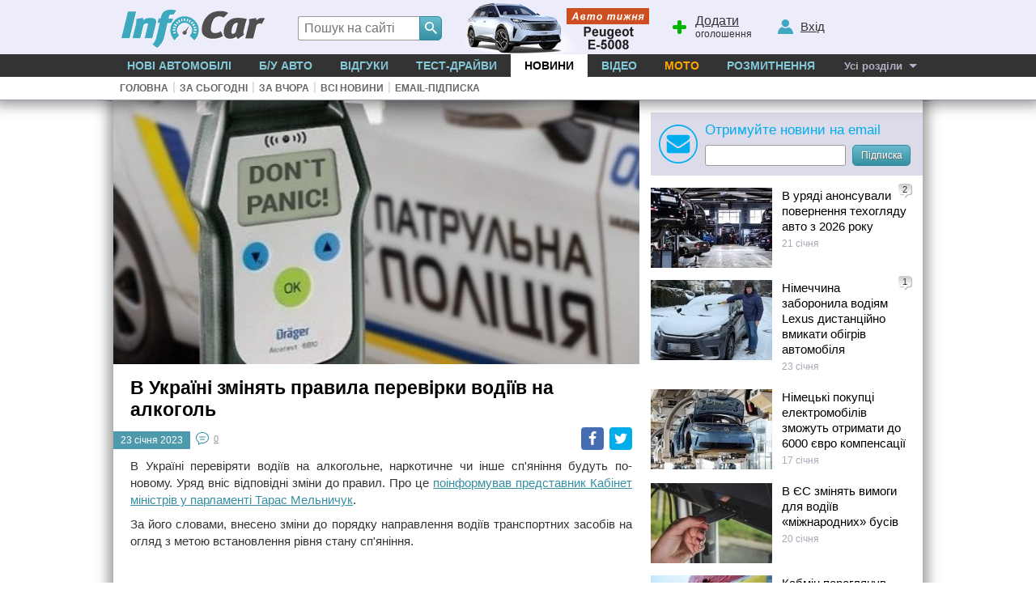

--- FILE ---
content_type: text/html; charset=windows-1251
request_url: https://news.infocar.ua/v_ukran_zmnyat_pravila_perevrki_vodv_na_alkogol_156440.html
body_size: 8843
content:
<!DOCTYPE html>
<html lang="uk-UA">
<head>
<meta charset="windows-1251" />
<title>В Україні змінять правила перевірки водіїв на алкоголь. Автомобільні закони України та інших країн</title>
<meta name="description" content="Згідно з урядовою постановою, огляд на місці зупинки транспорту повинен здійснюватися під відеозапис."/>
<meta name="keywords" content=""/>
<link rel="apple-touch-icon" sizes="180x180" href="//i.infocar.ua/apple-touch-icon.png?v=2018"><link rel="manifest" href="/site.webmanifest?v=2018"><link rel="mask-icon" href="//i.infocar.ua/safari-pinned-tab.svg?v=2018" color="#0096bb"><link rel="icon" type="image/png" href="//i.infocar.ua/favicon-32x32.png?v=2018" sizes="32x32"><link rel="icon" type="image/png" href="//i.infocar.ua/favicon-16x16.png?v=2018" sizes="16x16"><link rel="shortcut icon" href="//i.infocar.ua/favicon.ico"/><meta name="apple-mobile-web-app-title" content="InfoCar.ua"><meta name="application-name" content="InfoCar.ua"><meta name="msapplication-TileColor" content="#0096bb"><meta name="theme-color" content="#ffffff">
<meta property="fb:app_id" content="279298112095965" />
<link async rel="stylesheet" href="//i.infocar.ua/icstat/min/css.v._normalize__svg__design-pc__week__design-mob__content__design-submenu-pc_1763084577.css" />
<link async rel="stylesheet" href="//i.infocar.ua/icstat/min/css.v._news-body__share_1753382955.css" />
<meta name="viewport" content="width=device-width, initial-scale=1.0" /><link rel="amphtml" href="https://amp.infocar.ua/v_ukran_zmnyat_pravila_perevrki_vodv_na_alkogol_156440.html" /><link rel="image_src"				href="https://i.infocar.ua/i/7/156440/600x396.jpg" /><link rel="canonical" 				href="https://news.infocar.ua/v_ukran_zmnyat_pravila_perevrki_vodv_na_alkogol_156440.html" /><meta property="og:image"       	content="https://i.infocar.ua/i/7/156440/600x396.jpg" /><meta property="og:image:width"   	content="600" /><meta property="og:image:height"	content="396" /><meta property="og:url"       		content="https://news.infocar.ua/v_ukran_zmnyat_pravila_perevrki_vodv_na_alkogol_156440.html" /><meta property="og:title"       	content="В Україні змінять правила перевірки водіїв на алкоголь" /><meta property="og:description"	content="Згідно з урядовою постановою, огляд на місці зупинки транспорту повинен здійснюватися під відеозапис." /><script type="application/ld+json">
	{
      "@context": "http://schema.org",
      "@type": "NewsArticle",
      "mainEntityOfPage": "https://news.infocar.ua/v_ukran_zmnyat_pravila_perevrki_vodv_na_alkogol_156440.html",
      "headline": "В Україні змінять правила перевірки водіїв на алкоголь",
	  "datePublished": "2023-01-23T17:46:57+02:00",
	  "dateModified": "2023-01-23T17:46:57+02:00",
      "description": "Згідно з урядовою постановою, огляд на місці зупинки транспорту повинен здійснюватися під відеозапис.",
	  "author": {
		"@type": "Person",
		"name": "Апостраф"
	  },
	   "publisher": {
		"@type": "Organization",
		"name": "InfoCar.ua",
		"logo": {
		  "@type": "ImageObject",
		  "url": "https://i.infocar.ua/icstat/img/logo-amp.png",
		  "width": 600,
		  "height": 60
		}
	  },
	  "image": {
		"@type": "ImageObject",
		"url": "https://i.infocar.ua/i/6/156440/945x471.jpg",
		"height": 471,
		"width": 945
	  }
    }
	</script>
<!--[if lt IE 9]>
    <script src="//i.infocar.ua/icstat/ie/html5shiv-printshiv.min.js"></script>
    <script src="//i.infocar.ua/icstat/ie/respond.min.js"></script>
<![endif]-->
<!--SCRIPT DELETES GOOGLE ADS COOKIE-->
<script>
	// document.cookie = '__gads=; path=/; domain=.infocar.ua; expires=' + new Date(0).toUTCString();
</script>
<script>
(function(i,s,o,g,r,a,m){i['GoogleAnalyticsObject']=r;i[r]=i[r]||function(){
(i[r].q=i[r].q||[]).push(arguments)},i[r].l=1*new Date();a=s.createElement(o),
m=s.getElementsByTagName(o)[0];a.async=1;a.src=g;m.parentNode.insertBefore(a,m)
})(window,document,'script','//www.google-analytics.com/analytics.js','ga');
ga('create', 'UA-696667-17', 'infocar.ua');
ga('send', 'pageview');
</script>

<!-- Google Tag Manager -->
<script>(function(w,d,s,l,i){w[l]=w[l]||[];w[l].push({'gtm.start':
new Date().getTime(),event:'gtm.js'});var f=d.getElementsByTagName(s)[0],
j=d.createElement(s),dl=l!='dataLayer'?'&l='+l:'';j.async=true;j.src=
'https://www.googletagmanager.com/gtm.js?id='+i+dl;f.parentNode.insertBefore(j,f);
})(window,document,'script','dataLayer','GTM-W992MWF');</script>
<!-- End Google Tag Manager -->

<!--<script async src="https://www.googletagmanager.com/gtag/js?id=UA-696667-17"></script>
<script>
  window.dataLayer = window.dataLayer || [];
  function gtag(){dataLayer.push(arguments);}
  gtag('js', new Date());

  gtag('config', 'UA-696667-17');
</script>-->


<script>
  var googletag = googletag || {};
  googletag.cmd = googletag.cmd || [];
</script>
<script type='text/javascript'>
var windowwidth = window.innerWidth || document.documentElement.clientWidth || document.body.clientWidth;
var refreshdfp = new Array();
var init_premium2;


googletag.cmd.push(function() {
	//Премиум
	if(document.getElementById('div-gpt-ad-1457943286414-1')){
		
		var mapping = googletag.sizeMapping()
		.addSize([1000, 1], [[336, 600],[300, 600],[160, 600],[300, 250],[336, 280]])
		.addSize([769, 1], [[300, 250], [300, 600]])
		.addSize([568, 1], [[250, 400]])
		.addSize([480, 1], [[480, 400], [480, 320], [300, 250], [336, 280]])
		.addSize([468, 1], [[468, 400], [300, 250], [336, 280]])
		.addSize([360, 1], [[360, 400], [300, 250], [336, 280], [300, 600]])
		.addSize([336, 1], [[336, 400], [300, 250], [336, 280], [300, 600]])
		.addSize([320, 1], [[320, 400], [320, 480], [320, 50], [300, 250], [300, 600]])
		.addSize([300, 1], [[300, 400], [300, 250], [300, 600]])
		.addSize([250, 1], [[250, 400]])
		.addSize([240, 1], [[240, 400]])
		.addSize([200, 1], [[200, 200]])
		.addSize([0, 0], [])
		.build();
		
		refreshdfp['premium'] = googletag
		.defineSlot('/118208757/infocar.ua_premium', [[300, 250]], 'div-gpt-ad-1457943286414-1')
		<!--PREMIUM_MAPPING-->
		.defineSizeMapping(mapping)
		<!--PREMIUM_MAPPING-->
		.addService(googletag.pubads())
	} 
	
	//Премиум 2
	init_premium2	=	function(){
		
		var mapping = googletag.sizeMapping()
		.addSize([1000, 1], [[640, 400],[336, 280],[300,250]])
		.addSize([962, 1], [[640, 400],[336, 280],[300,250]])
		.addSize([954, 1], [[640, 400],[336, 280],[300,250]])
		.addSize([860, 1], [[540, 400],[336, 280],[300,250]])
		.addSize([800, 1], [[480, 400],[336, 280],[300,250]])
		.addSize([768, 1], [[450, 400],[336, 280],[300,250]])
		.addSize([744, 1], [[480, 400],[336, 280],[300,250]])
		.addSize([732, 1], [[468, 400],[336, 280],[300,250]])
		.addSize([664, 1], [[400, 280],[336, 280],[300,250]])
		.addSize([624, 1], [[360, 400],[336, 280],[300,250]])
		.addSize([600, 1], [[336, 280],[300,250]])
		.addSize([584, 1], [[320, 250],[300,250]])
		.addSize([568, 1], [[300,250]])
		.addSize([567, 1], [[567, 400],[336,280],[300,250]])
		.addSize([540, 1], [[540, 400],[336,280],[300,250]])
		.addSize([480, 1], [[480, 400],[336,280],[300,250]])
		.addSize([468, 1], [[468, 400],[336,280],[300,250]])
		.addSize([400, 1], [[400, 280],[336,280],[300,250],[300, 600]])
		.addSize([384, 1], [[384, 280],[336,280],[300,250],[300, 600]])
		.addSize([360, 1], [[360, 280],[336,280],[300,250],[300, 600]])
		.addSize([336, 1], [[336, 280],[300,250],[300, 600]])
		.addSize([320, 1], [[320, 250],[300,250],[300, 600]])
		.addSize([300, 1], [[300, 250], [300, 600]])
		.addSize([250, 1], [[250, 250]])
		.addSize([240, 1], [[240, 400]])
		.addSize([220, 1], [[220, 200]])
		.addSize([200, 1], [[200, 200]])
		.addSize([0, 0], [])
		.build();
		
		
		refreshdfp['premium2'] = googletag
		.defineSlot('/118208757/infocar.ua_premium', [[300, 250]], 'div-gpt-ad-1457943286414-4')
		
		<!--PREMIUM2_MAPPING-->
		.defineSizeMapping(mapping)
		<!--PREMIUM2_MAPPING-->
		.addService(googletag.pubads())
	}
	if(document.getElementById('div-gpt-ad-1457943286414-4')){
		console.debug('DFP slot div-gpt-ad-1457943286414-4 found')
		init_premium2()
	}
	
	
	
	
	
	//ВИП
	if(document.getElementById('div-gpt-ad-1457943286414-0')){
		console.debug('DFP slot div-gpt-ad-1457943286414-0 found')
		
		var mapping = googletag.sizeMapping()
		.addSize([1000, 1], [[1000,200],[1000,100],[1000,90]])
		.addSize([980, 1], [[980,100]])
		.addSize([970, 1], [[970,100]])
		.addSize([962, 1], [[962,100]])
		.addSize([800, 1], [[800, 100]])
		.addSize([768, 1], [[768, 100]])
		.addSize([728, 1], [[728, 100]])
		.addSize([0, 0], [])
		.build();
		
		
		refreshdfp['vip'] = googletag
		.defineSlot('/118208757/infocar.ua_vip', [1000, 200], 'div-gpt-ad-1457943286414-0')
		<!--VIP_MAPPING-->
		.defineSizeMapping(mapping)
		<!--VIP_MAPPING-->
		.addService(googletag.pubads())
	}
	//if(document.getElementById('div-gpt-ad-1457943286414-3')){
		//googletag.defineSlot('/118208757/infocar-big-300x600', [[300, 600], [300, 250]], 'div-gpt-ad-1457943286414-3').addService(googletag.pubads());
	//}
	
  
	//Нижний баннер
	var mapping = googletag.sizeMapping()
		.addSize([1000, 1],[1000, 280],[1000, 250],[1000, 200])
		.addSize([980, 1],[980, 280])
		.addSize([970, 1],[970, 280])
		.addSize([962, 1],[962, 280])
		.addSize([800, 1],[800, 280])
		.addSize([768, 1],[768, 280])
		.addSize([750, 1],[750, 280])
		.addSize([728, 1],[728, 280])
		.addSize([640, 1],[640, 280])
		.addSize([600, 1],[600, 400],[600, 350],[600, 280])
		.addSize([540, 1],[540, 280])
		.addSize([480, 1],[480, 320])
		.addSize([468, 1],[468, 280])
		.addSize([360, 1],[360, 280])
		.addSize([320, 1],[320, 480])
		.addSize([0, 0],[])
	.build();
	refreshdfp['bottom'] = googletag.defineSlot('/118208757/infocar.ua_bottom', [1000, 280], 'div-gpt-ad-1457943286414-2').defineSizeMapping(mapping).addService(googletag.pubads());
	
	
	//Rich
	if(document.getElementById('div-gpt-ad-1457943286414-8')){
		console.debug('DFP slot div-gpt-ad-1457943286414-8 found')
		googletag.defineOutOfPageSlot('/118208757/infocar-outofpage', 'div-gpt-ad-1457943286414-8').addService(googletag.pubads());
	}
	
	//Общее
	googletag.pubads().enableSingleRequest();
	googletag.pubads().collapseEmptyDivs();
	googletag.pubads().setTargeting('issue', ['news'])
	googletag.enableServices();
});



</script>

</head>

<body>
<header id="header">
    <div id="shapka">
        <a id="top-menu" onclick="document.getElementById('topmnu').style.display='block';if(document.getElementById('topmnu2')){document.getElementById('topmnu2').style.display='block'}"><span></span></a>
        <a id="top-logo" class="logo-infocar" href="https://www.infocar.ua/" title="InfoCar.ua - новые авто"></a>
        <a id="top-search" onclick="document.getElementById('search-form').style.display='block'"><span></span></a>
        <a id="top-add"><span></span><u>Додати</u> оголошення</a>
        <a id="top-user"><span></span><u>Вхід</u></a>

        <a href="https://www.infocar.ua/video/19080.html" title="Пежо е-5008 2025" id="week"></a>
    </div>
    <div id="search-form" class="bgblackalpha">
        <form action="//www.infocar.ua/search.html" method="get" accept-charset="utf-8"><input id="search-input" class="mui-input" type="search" name="q" placeholder="Пошук на сайті" required maxlength="2048" autocapitalize="off" autocomplete="off" autocorrect="off" spellcheck="off" /><button type="submit" id="search-submit" class="mui-but" aria-label="Search"><span class="icon-lens"></span></button></form>
    </div>
    <nav id="topmnu">
        <ul>
            <li id="tm1" ><a href="//www.infocar.ua/new-cars/">Нові автомобілі</a></li><li id="tm2" ><a href="//avtobazar.infocar.ua/">Б/у Авто</a></li><li id="tm6" ><a href="//www.infocar.ua/reviews/">Відгуки</a></li><li id="tm7" ><a href="//www.infocar.ua/test-drive/">Тест-драйви</a></li><li id="tm5" class="sel"><a href="//news.infocar.ua/">Новини</a></li><li id="tm77" ><a href="//www.infocar.ua/video/">Відео</a></li><li id="tm78" ><a href="//moto.infocar.ua/" class="newi">Мото</a></li><li id="tm88" ><a href="//avtobazar.infocar.ua/rastamozhka.html">Розмитнення</a></li><li id="tm100"><a href="#" id="allissues">Усі розділи</a></li><li id="tm777"><a class="icon-soc-inst" href="//www.instagram.com/infocar.ua/"></a><a class="icon-soc-face" href="//www.facebook.com/InfoCar.ua"></a><a class="icon-soc-tele" href="//t.me/infocarua"></a><a class="icon-soc-tube" href="//www.youtube.com/user/infocartv"></a></li>
       </ul>
       <div id="topmnu2"><ul id="submenu"><li><a href="//news.infocar.ua" id="submenu1" >Головна</a></li><li class="ii">|</li><li><a href="//news.infocar.ua/today.html" id="submenu3" >За сьогодні</a></li><li class="ii">|</li><li><a href="//news.infocar.ua/yesterday.html" id="submenu4" >За вчора</a></li><li class="ii">|</li><li><a href="//news.infocar.ua/lenta.html" id="submenu5" >Всі новини</a></li><li class="ii">|</li><li class="asubscr"><a href="//news.infocar.ua/subscribe.html" id="submenu6" >Email-підписка</a></li></ul></div>
    </nav>
</header>
<div id="mainBody">
    
    <div id="totalbg">
        <div id="contentbg">
            <main id="maincontent"><!-- /118208757/infocar-vip-1000x200 -->
<div id='div-gpt-ad-1457943286414-0' style="margin:0 auto; width:100%; max-width:1000px; text-align:center">
<script type='text/javascript'>
	googletag.cmd.push(function(){
		googletag.display('div-gpt-ad-1457943286414-0'); 
		
	});
</script>
</div>
<section id="cols2left">
    <!--BIGIMG--><img src="//i.infocar.ua/i/6/156440/650x.jpg" id="bigimg" alt="В Україні змінять правила перевірки водіїв на алкоголь" srcset="//i.infocar.ua/i/6/156440/315x157.jpg 315w, //i.infocar.ua/i/6/156440/630x314.jpg 630w, //i.infocar.ua/i/6/156440/650x.jpg 650w, //i.infocar.ua/i/6/156440/945x471.jpg 945w, //i.infocar.ua/i/6/156440/1300x.jpg 1300w" sizes="(min-width: 1000px) 650px, (min-width: 769px) calc(100vw - 314px), (min-width: 568px) calc(100vw - 264px),100vw"/><!--BIGIMG-->
    <h1 class="toph margins">В Україні змінять правила перевірки водіїв на алкоголь</h1>
    
    <!--SHARE-->
    <div class="social-share top margins">
        <a onclick="ga('send', 'event', 'SocialShare', 'NewsBody','FB');" rel="nofollow" target="_blank" class="social-share_link  social-share_link--fb" href="//www.facebook.com/sharer/sharer.php?u=https://news.infocar.ua/v_ukran_zmnyat_pravila_perevrki_vodv_na_alkogol_156440.html" title="Поділитися посиланням в Facebook">Facebook</a>
        <!--<a onclick="ga('send', 'event', 'SocialShare', 'NewsBody','VK');" rel="nofollow" target="_blank" class="social-share_link  social-share_link--vk" href="//vk.com/share.php?url=https://news.infocar.ua/v_ukran_zmnyat_pravila_perevrki_vodv_na_alkogol_156440.html&title=%D0%92+%D0%A3%D0%BA%D1%80%D0%B0%D1%97%D0%BD%D1%96+%D0%B7%D0%BC%D1%96%D0%BD%D1%8F%D1%82%D1%8C+%D0%BF%D1%80%D0%B0%D0%B2%D0%B8%D0%BB%D0%B0+%D0%BF%D0%B5%D1%80%D0%B5%D0%B2%D1%96%D1%80%D0%BA%D0%B8+%D0%B2%D0%BE%D0%B4%D1%96%D1%97%D0%B2+%D0%BD%D0%B0+%D0%B0%D0%BB%D0%BA%D0%BE%D0%B3%D0%BE%D0%BB%D1%8C+&description=%D0%97%D0%B3%D1%96%D0%B4%D0%BD%D0%BE+%D0%B7+%D1%83%D1%80%D1%8F%D0%B4%D0%BE%D0%B2%D0%BE%D1%8E+%D0%BF%D0%BE%D1%81%D1%82%D0%B0%D0%BD%D0%BE%D0%B2%D0%BE%D1%8E%2C+%D0%BE%D0%B3%D0%BB%D1%8F%D0%B4+%D0%BD%D0%B0+%D0%BC%D1%96%D1%81%D1%86%D1%96+%D0%B7%D1%83%D0%BF%D0%B8%D0%BD%D0%BA%D0%B8+%D1%82%D1%80%D0%B0%D0%BD%D1%81%D0%BF%D0%BE%D1%80%D1%82%D1%83+%D0%BF%D0%BE%D0%B2%D0%B8%D0%BD%D0%B5%D0%BD+%D0%B7%D0%B4%D1%96%D0%B9%D1%81%D0%BD%D1%8E%D0%B2%D0%B0%D1%82%D0%B8%D1%81%D1%8F+%D0%BF%D1%96%D0%B4+%D0%B2%D1%96%D0%B4%D0%B5%D0%BE%D0%B7%D0%B0%D0%BF%D0%B8%D1%81.+&image=//i.infocar.ua/i/7/156440/600x396.jpg" title="Поділитися посиланням у  Вконтакте">Вконтакте</a>-->
        <a onclick="ga('send', 'event', 'SocialShare', 'NewsBody','TW');" rel="nofollow" target="_blank" class="social-share_link  social-share_link--tw" href="https://twitter.com/share?url=https://news.infocar.ua/v_ukran_zmnyat_pravila_perevrki_vodv_na_alkogol_156440.html&text=%D0%92+%D0%A3%D0%BA%D1%80%D0%B0%D1%97%D0%BD%D1%96+%D0%B7%D0%BC%D1%96%D0%BD%D1%8F%D1%82%D1%8C+%D0%BF%D1%80%D0%B0%D0%B2%D0%B8%D0%BB%D0%B0+%D0%BF%D0%B5%D1%80%D0%B5%D0%B2%D1%96%D1%80%D0%BA%D0%B8+%D0%B2%D0%BE%D0%B4%D1%96%D1%97%D0%B2+%D0%BD%D0%B0+%D0%B0%D0%BB%D0%BA%D0%BE%D0%B3%D0%BE%D0%BB%D1%8C+" title="Поділитися посиланням в Twitter">Twitter</a>
        <!--<a onclick="ga('send', 'event', 'SocialShare', 'NewsBody','OK');" rel="nofollow" target="_blank" class="social-share_link  social-share_link--ok" href="https://www.odnoklassniki.ru/dk?st.cmd=addShare&st.s=1&st.comments=%D0%92+%D0%A3%D0%BA%D1%80%D0%B0%D1%97%D0%BD%D1%96+%D0%B7%D0%BC%D1%96%D0%BD%D1%8F%D1%82%D1%8C+%D0%BF%D1%80%D0%B0%D0%B2%D0%B8%D0%BB%D0%B0+%D0%BF%D0%B5%D1%80%D0%B5%D0%B2%D1%96%D1%80%D0%BA%D0%B8+%D0%B2%D0%BE%D0%B4%D1%96%D1%97%D0%B2+%D0%BD%D0%B0+%D0%B0%D0%BB%D0%BA%D0%BE%D0%B3%D0%BE%D0%BB%D1%8C+&st._surl=https://news.infocar.ua/v_ukran_zmnyat_pravila_perevrki_vodv_na_alkogol_156440.html" title="Поділитися посиланням в Одноклассники">Одноклассники</a>-->
    </div>
    <!--SHARE-->
    
    
        <div id="newsdate" title="5562">23 січня 2023</div>
        <a href="#newscoms" id="comsscroll" class="noprint" rel="nofollow">0</a>
        
    
    
    <div style="clear:left; height:1px; overflow:hidden"></div>
   
    <article class="pagetext margins"><!--TEXTLN--><p>В Україні перевіряти водіїв на алкогольне, наркотичне чи інше сп'яніння будуть по-новому. Уряд вніс відповідні зміни до правил. Про це <a href="https://t.me/tmelnychuk/1478" target="_blank">поінформував представник Кабінет міністрів у парламенті Тарас Мельничук</a>.</p>
<p>За його словами, внесено зміни до порядку направлення водіїв транспортних засобів на огляд з метою встановлення рівня стану сп'яніння.</p>
<script type="text/javascript" src="https://pagead2.googlesyndication.com/pagead/js/adsbygoogle.js?client=ca-pub-4184755880999898"></script><p><ins class="adsbygoogle" style="display: block; text-align: center;" data-ad-layout="in-article" data-ad-format="fluid" data-ad-client="ca-pub-4184755880999898" data-ad-slot="6140551809"></ins></p>
<script type="text/javascript">// <![CDATA[
     (adsbygoogle = window.adsbygoogle || []).push({});
// ]]></script><p>Згідно з урядовою постановою, огляд на місці зупинки транспорту повинен здійснюватися під відеозапис. У разі неможливості «фільмування», дозволяється залучити не менше двох свідків. Відзняті матеріали в обов'язковому порядку повинні долучатися до протоколу про правопорушення.</p>
<blockquote>
<p><em>«Передбачено, що огляд на місці зупинки транспортного засобу проводиться із застосуванням технічних засобів відеозапису, а в разі неможливості застосування таких засобів огляд проводиться у присутності двох свідків. Матеріали відеозапису обов'язково долучаються до протоколу про адміністративне правопорушення»</em>, - йдеться у повідомленні.</p>
</blockquote><!--TEXTLN--></article>
    
    <div style="clear:all; height:0px; overflow:hidden"></div>
    
    
    
    
    
    
    
    <div id="newstags" class="noprint"><a title="Новини Закони" href="//news.infocar.ua/zakony/">#закони</a></div>
    <div id="source" class="margins">Джерело: <a href="https://apostrophe.ua/news/society/avto/2023-01-20/v-ukraine-izmenyat-pravila-proverki-voditeley-na-opyanenie-chto-izvestno/288873" rel="nofollow" target="_blank">Апостраф</a></div> 
    <!--SHARE-->
    <div class="social-share margins">
        <a onclick="ga('send', 'event', 'SocialShare', 'NewsBody','FB');" rel="nofollow" target="_blank" class="social-share_link  social-share_link--fb" href="//www.facebook.com/sharer/sharer.php?u=https://news.infocar.ua/v_ukran_zmnyat_pravila_perevrki_vodv_na_alkogol_156440.html" title="Поділитися посиланням в Facebook">Facebook</a>
        <!--<a onclick="ga('send', 'event', 'SocialShare', 'NewsBody','VK');" rel="nofollow" target="_blank" class="social-share_link  social-share_link--vk" href="//vk.com/share.php?url=https://news.infocar.ua/v_ukran_zmnyat_pravila_perevrki_vodv_na_alkogol_156440.html&title=%D0%92+%D0%A3%D0%BA%D1%80%D0%B0%D1%97%D0%BD%D1%96+%D0%B7%D0%BC%D1%96%D0%BD%D1%8F%D1%82%D1%8C+%D0%BF%D1%80%D0%B0%D0%B2%D0%B8%D0%BB%D0%B0+%D0%BF%D0%B5%D1%80%D0%B5%D0%B2%D1%96%D1%80%D0%BA%D0%B8+%D0%B2%D0%BE%D0%B4%D1%96%D1%97%D0%B2+%D0%BD%D0%B0+%D0%B0%D0%BB%D0%BA%D0%BE%D0%B3%D0%BE%D0%BB%D1%8C+&description=%D0%97%D0%B3%D1%96%D0%B4%D0%BD%D0%BE+%D0%B7+%D1%83%D1%80%D1%8F%D0%B4%D0%BE%D0%B2%D0%BE%D1%8E+%D0%BF%D0%BE%D1%81%D1%82%D0%B0%D0%BD%D0%BE%D0%B2%D0%BE%D1%8E%2C+%D0%BE%D0%B3%D0%BB%D1%8F%D0%B4+%D0%BD%D0%B0+%D0%BC%D1%96%D1%81%D1%86%D1%96+%D0%B7%D1%83%D0%BF%D0%B8%D0%BD%D0%BA%D0%B8+%D1%82%D1%80%D0%B0%D0%BD%D1%81%D0%BF%D0%BE%D1%80%D1%82%D1%83+%D0%BF%D0%BE%D0%B2%D0%B8%D0%BD%D0%B5%D0%BD+%D0%B7%D0%B4%D1%96%D0%B9%D1%81%D0%BD%D1%8E%D0%B2%D0%B0%D1%82%D0%B8%D1%81%D1%8F+%D0%BF%D1%96%D0%B4+%D0%B2%D1%96%D0%B4%D0%B5%D0%BE%D0%B7%D0%B0%D0%BF%D0%B8%D1%81.+&image=//i.infocar.ua/i/7/156440/600x396.jpg" title="Поділитися посиланням у Вконтакте">Вконтакте</a>-->
		<a onclick="ga('send', 'event', 'SocialShare', 'NewsBody','TW');" rel="nofollow" target="_blank" class="social-share_link  social-share_link--tw" href="https://twitter.com/share?url=https://news.infocar.ua/v_ukran_zmnyat_pravila_perevrki_vodv_na_alkogol_156440.html&text=%D0%92+%D0%A3%D0%BA%D1%80%D0%B0%D1%97%D0%BD%D1%96+%D0%B7%D0%BC%D1%96%D0%BD%D1%8F%D1%82%D1%8C+%D0%BF%D1%80%D0%B0%D0%B2%D0%B8%D0%BB%D0%B0+%D0%BF%D0%B5%D1%80%D0%B5%D0%B2%D1%96%D1%80%D0%BA%D0%B8+%D0%B2%D0%BE%D0%B4%D1%96%D1%97%D0%B2+%D0%BD%D0%B0+%D0%B0%D0%BB%D0%BA%D0%BE%D0%B3%D0%BE%D0%BB%D1%8C+" title="Поділитися посиланням в Twitter">Twitter</a>
        <!--<a onclick="ga('send', 'event', 'SocialShare', 'NewsBody','OK');" rel="nofollow" target="_blank" class="social-share_link  social-share_link--ok" href="https://www.odnoklassniki.ru/dk?st.cmd=addShare&st.s=1&st.comments=%D0%92+%D0%A3%D0%BA%D1%80%D0%B0%D1%97%D0%BD%D1%96+%D0%B7%D0%BC%D1%96%D0%BD%D1%8F%D1%82%D1%8C+%D0%BF%D1%80%D0%B0%D0%B2%D0%B8%D0%BB%D0%B0+%D0%BF%D0%B5%D1%80%D0%B5%D0%B2%D1%96%D1%80%D0%BA%D0%B8+%D0%B2%D0%BE%D0%B4%D1%96%D1%97%D0%B2+%D0%BD%D0%B0+%D0%B0%D0%BB%D0%BA%D0%BE%D0%B3%D0%BE%D0%BB%D1%8C+&st._surl=https://news.infocar.ua/v_ukran_zmnyat_pravila_perevrki_vodv_na_alkogol_156440.html" title="Поділитися посиланням в Одноклассники">Одноклассники</a>-->
    </div>
    <!--SHARE-->
    <!--COMBUTTON--> 
    <div class="margins">
        <a id="newscom" class="mui-but" href="#mui-coms"><span class="icmap"></span>Обговорити новину</a> 
    </div>
    <!--COMBUTTON-->

    <!--BIGBAN-->
    <div id="bigban"><!-- /118208757/infocar-premium-300x250 -->
<div id='div-gpt-ad-1457943286414-4'>
<script type='text/javascript'>
	googletag.cmd.push(function(){
		googletag.display('div-gpt-ad-1457943286414-4'); 
		
	});
</script>
</div></div>
    <!--BIGBAN-->
	<!--COMS-->
    <section id="newscoms" class="margins">    
        <h3 id="hcoms" class="coms-mui-header">Обговорення новини</h3>
   		<div class="mui-com-area"><div class="any_comments">Коментарів поки ніхто не залишив. Станьте першим!</div><form method="post" class="mui-com-form" action="/infocar-ua/ajax/_addcom.php"><span><span class="bgwhitealpha">
				<p>Потрібна авторизація</p>
				<a href="#" rel="nofollow" onClick="showlogin();">Вхід</a> | 
				<a href="//www.infocar.ua/account/register.html" rel="nofollow">Реєстрація</a>
			</span></span><input type="hidden" name="id" value="156440"/>
	<input type="hidden" name="type" value="4"/>
	<input type="hidden" name="ajax" value="0"/>
	<input type="hidden" name="cat" value="0"/>
	<input type="hidden" name="author" value="0"/>
	<input type="hidden" name="authorname" value="Автор новини"/>
	<input type="hidden" name="page" value="news.infocar.ua/v_ukran_zmnyat_pravila_perevrki_vodv_na_alkogol_156440.html"/>
	<button type="submit"/>Відправити</button>
	<i style="background-image:url('//i.infocar.ua/icstat/images/no-ava.svg'); background-image: -webkit-image-set(url('//i.infocar.ua/icstat/images/no-ava.svg') 1x, url('//i.infocar.ua/icstat/images/no-ava.svg') 2x)"></i>
	<strong>
		<textarea name="text" placeholder="Залиште Ваш коментар" required></textarea>		
	</strong>
	<ul><li class="ei-icon ei-smile" title="Посмішка" data-code=":)"></li><li class="ei-icon ei-cool" title="Крутий" data-code="8-)"></li><li class="ei-icon ei-cry" title="Плачу" data-code=":cry:"></li><li class="ei-icon ei-eek" title="В шоці" data-code="=-)"></li><li class="ei-icon ei-lol" title="Ржу" data-code=":-D"></li><li class="ei-icon ei-mad" title="Злий" data-code=":angry:"></li><li class="ei-icon ei-red" title="Соромно" data-code=":-["></li><li class="ei-icon ei-sad" title="Сумно" data-code=":("></li><li class="ei-icon ei-twist" title="Злорадію" data-code=":devil:"></li><li class="ei-icon ei-wink" title="Підморгую" data-code=";)"></li><li class="ei-icon ei-angel" title="Ангел" data-code=":angel:"></li></ul>
	<div>
		<a href="#" class="csmile"></a>
		<label>
			<input type="checkbox" name="subscribe" class="mui-com-subscribe" value="1"/>
			<em>отримувати відповіді на email</em>
		</label>
	</div>
	</form></div>
    </section>
    <!--COMS-->
</section>
<aside id="cols2right">
	<div id="cols2premium"><!-- /118208757/infocar-premium-300x250 -->
<div id='div-gpt-ad-1457943286414-1'>
<script type='text/javascript'>
	googletag.cmd.push(function(){
		googletag.display('div-gpt-ad-1457943286414-1'); 
		
	});
</script>
</div></div>
    <form method="post" action="//news.infocar.ua/subscribe.html" id="subscribe-from">
        <strong>Отримуйте новини на email</strong>
        <span><input class="mui-input" value="" type="email" name="ssemail" id="ss-email" maxlength="50" aria-label="Subscribe" /></span><button class="mui-but" type="submit">Підписка</button>
    </form>
    
    <ul id="rightnews">
    
    	<li><div class="coms"><span>2</span></div><a href="//news.infocar.ua/v_uryadi_anonsuvaly_povernennya_tekhohlyadu_avto_z_2026_roku_185797.html"><img src="//i.infocar.ua/i/7/185797/150x99.jpg" srcset="//i.infocar.ua/i/7/185797/300x198.jpg 2x, //i.infocar.ua/i/7/185797/450x297.jpg 3x" alt="В уряді анонсували повернення техогляду авто з 2026 року"/>В уряді анонсували повернення техогляду авто з 2026 року</a><span class="date">21 січня</span></li>
    
    	<li><div class="coms"><span>1</span></div><a href="//news.infocar.ua/nimechchyna_zaboronyla_vodiyam_lexus_dystantsiyno_vmykaty_obihriv_avtomobilya_185868.html"><img src="//i.infocar.ua/i/7/185868/150x99.jpg" srcset="//i.infocar.ua/i/7/185868/300x198.jpg 2x, //i.infocar.ua/i/7/185868/450x297.jpg 3x" alt="Німеччина заборонила водіям Lexus дистанційно вмикати обігрів автомобіля"/>Німеччина заборонила водіям Lexus дистанційно вмикати обігрів автомобіля</a><span class="date">23 січня</span></li>
    
    	<li><a href="//news.infocar.ua/nimetski_pokuptsi_elektromobiliv_zmozhut_otrymaty_do_6000_evro_kompensatsiyi_185706.html"><img src="//i.infocar.ua/i/7/185706/150x99.jpg" srcset="//i.infocar.ua/i/7/185706/300x198.jpg 2x, //i.infocar.ua/i/7/185706/450x297.jpg 3x" alt="Німецькі покупці електромобілів зможуть отримати до 6000 євро компенсації"/>Німецькі покупці електромобілів зможуть отримати до 6000 євро компенсації</a><span class="date">17 січня</span></li>
    
    	<li><a href="//news.infocar.ua/v_es_zminyat_vymohy_dlya_vodiyiv_mizhnarodnykh_busiv_185787.html"><img src="//i.infocar.ua/i/7/185787/150x99.jpg" srcset="//i.infocar.ua/i/7/185787/300x198.jpg 2x, //i.infocar.ua/i/7/185787/450x297.jpg 3x" alt="В ЄС змінять вимоги для водіїв «міжнародних» бусів"/>В ЄС змінять вимоги для водіїв «міжнародних» бусів</a><span class="date">20 січня</span></li>
    
    	<li class="last"><a href="//news.infocar.ua/kabmin_perehlyanuv_pravyla_komendantskoyi_hodyny_-_shcho_potribno_znaty_vodiyam_185677.html"><img src="//i.infocar.ua/i/7/185677/150x99.jpg" srcset="//i.infocar.ua/i/7/185677/300x198.jpg 2x, //i.infocar.ua/i/7/185677/450x297.jpg 3x" alt="Кабмін переглянув правила комендантської години - що потрібно знати водіям"/>Кабмін переглянув правила комендантської години - що потрібно знати водіям</a><span class="date">16 січня</span></li>
    
    </ul>
    <div class="clear" style="height:16px;"></div>


</aside>
            
            
            
            
            	<div id="bspacer"></div>
                <div id="vipbottombanner">
                    <!-- /118208757/infocar-bottom -->
                    <div id='div-gpt-ad-1457943286414-2'>
                        <script type='text/javascript'>
                            googletag.cmd.push(function() { googletag.display('div-gpt-ad-1457943286414-2'); });
                        </script>
                    </div>
                </div>
            
            
            
            </main>
            <div id="bclear"></div>
        </div>
    </div>
</div>
<footer id="footer">
	<div id="footer2">
        <div class="copy">
            <strong>2005-2025 &copy;&nbsp;«InfoCar.ua»&trade;</strong>
        </div>
        <div class="sublinks">
            <span><a rel="nofollow" href="//www.infocar.ua/page_30.html">Розміщення інформації</a>&nbsp;&nbsp;  
            <!--<a rel="nofollow" href="//www.infocar.ua/ads/">Салонам</a>&nbsp;&nbsp;</span>-->
            <span><a rel="nofollow" href="//www.infocar.ua/page_3.html">Контакти</a>&nbsp;&nbsp; <a rel="nofollow" href="//www.infocar.ua/authors/">Автори</a>&nbsp;&nbsp;</span>
            <span><a rel="nofollow" href="//www.infocar.ua/page_107.html">Правила&nbsp;сайту</a>&nbsp;&nbsp;</span>
            <span><a rel="nofollow" href="//www.infocar.ua/page_109.html">Конфіденційність</a></span>
        </div>
        <div class="topmarks">
            <strong>Популярні марки:</strong>
            <!--CARMARKS-->
            <ul>
                <li><a href="//hyundai.infocar.ua/">Hyundai</a></li>
                <li><a href="//nissan.infocar.ua/">Nissan</a></li>
                <li><a href="//renault.infocar.ua/">Renault</a></li>
            </ul>
            <ul>
                <li><a href="//peugeot.infocar.ua/">Peugeot</a></li>
                <li><a href="//mercedes.infocar.ua/">Mercedes</a></li>
                <li><a href="//toyota.infocar.ua/">Toyota</a></li>
            </ul>
            <ul>
                <li><a href="//skoda.infocar.ua/">Skoda</a></li>
                <li><a href="//kia.infocar.ua/">KIA</a></li>
                <li><a href="//ford.infocar.ua/">Ford</a></li>
            </ul>
            <!--CARMARKS-->
            
        </div>
        <div class="newcars">
            <strong>Новинки в каталозі:</strong>
            <ul>
                
                <li><a href="//toyota-c-hr.infocar.ua/c-hr-plus_id7351.html">Toyota C-HR+</a></li>
                
                <li><a href="//subaru-uncharted.infocar.ua/uncharted_id7352.html">Subaru Uncharted</a></li>
                
                <li><a href="//kgmobility-rexton.infocar.ua/rexton_id7337.html">KGM Rexton</a></li>
                
            </ul>
        </div>
        <div id="socials">
        	<a class="icon-soc-face" target="_blank" href="//www.facebook.com/InfoCar.ua" aria-label="Facebook"></a>
        	<a class="icon-soc-inst" target="_blank" href="//www.instagram.com/infocar.ua" aria-label="Instagram"></a>
            <a class="icon-soc-rss"  target="_blank" href="//www.infocar.ua/page_106.html" aria-label="Rss"></a>
            <a class="icon-soc-ggle" target="_blank" href="//google.com/+InfoCarUa" rel="publisher" aria-label="Google"></a>
            <a class="icon-soc-tele" target="_blank" href="//t.me/infocarua" aria-label="Telegram"></a>
            <a class="icon-soc-tube" target="_blank" href="//www.youtube.com/infocar/" aria-label="Youtube"></a>
        </div>
	</div>
</footer>
<!-- Google Tag Manager (noscript) -->
<noscript><iframe src="https://www.googletagmanager.com/ns.html?id=GTM-W992MWF"
height="0" width="0" style="display:none;visibility:hidden"></iframe></noscript>
<!-- End Google Tag Manager (noscript) -->
<!--GPT-->
<!-- /118208757/infocar-outofpage -->
<div id="div-gpt-ad-1457943286414-8">
<script>googletag.cmd.push(function() { googletag.display('div-gpt-ad-1457943286414-8'); });</script>
</div>
<script async='async' src='https://www.googletagservices.com/tag/js/gpt.js'></script>
<!--GPT-->
<link rel="stylesheet" media="print" href="//i.infocar.ua/icstat/min/css._print_1502089849.css" />
<link rel="stylesheet" href="//i.infocar.ua/icstat/min/css._combg_1740329874.css" />
<link rel="stylesheet" href="//i.infocar.ua/icstat/combg/lib/2026-01-26-mazda-cx60-150/css_1769179921.css" />
<link rel="stylesheet" href="//i.infocar.ua/icstat/min/css._coms-mui_1676500623.css" />
<script defer="defer" src="//i.infocar.ua/icstat/js/v/js.mt.mt20251_js.mt.mt-1.6.0-more_1751844690.js" charset="windows-1251"></script>
<script defer="defer" src="//i.infocar.ua/icstat/min/js.v.js._java_js._java_new_1764945546.js" charset="windows-1251"></script>
<script defer="defer" src="//i.infocar.ua/icstat/min/js.v.combg.lib.2026-01-26-mazda-cx60-150.js_js._combg_1769179940.js" charset="windows-1251"></script>
<script defer="defer" src="//i.infocar.ua/icstat/min/js._news-body_1505841030.js" charset="windows-1251"></script>
<script defer="defer" src="//i.infocar.ua/icstat/min/js._coms-mui_1502089852.js" charset="windows-1251"></script>


</body>
</html>

--- FILE ---
content_type: text/html; charset=utf-8
request_url: https://www.google.com/recaptcha/api2/aframe
body_size: 151
content:
<!DOCTYPE HTML><html><head><meta http-equiv="content-type" content="text/html; charset=UTF-8"></head><body><script nonce="7s2-OYKKWLnzub3s-pzoaQ">/** Anti-fraud and anti-abuse applications only. See google.com/recaptcha */ try{var clients={'sodar':'https://pagead2.googlesyndication.com/pagead/sodar?'};window.addEventListener("message",function(a){try{if(a.source===window.parent){var b=JSON.parse(a.data);var c=clients[b['id']];if(c){var d=document.createElement('img');d.src=c+b['params']+'&rc='+(localStorage.getItem("rc::a")?sessionStorage.getItem("rc::b"):"");window.document.body.appendChild(d);sessionStorage.setItem("rc::e",parseInt(sessionStorage.getItem("rc::e")||0)+1);localStorage.setItem("rc::h",'1769379676356');}}}catch(b){}});window.parent.postMessage("_grecaptcha_ready", "*");}catch(b){}</script></body></html>

--- FILE ---
content_type: image/svg+xml
request_url: https://i.infocar.ua/icstat/images/no-ava.svg
body_size: 427
content:
<svg xmlns="http://www.w3.org/2000/svg" width="42" height="42"><path fill="#DBDBEA" d="M0 0h42v42H0z"/><path fill="#FFF" d="M13.7 33l-7.1 3.3C1.9 38.6.5 41.5.2 42h41.5c-.4-.6-1.5-3.5-7-5.6L27 33c-1-.4-1.6-1.3-1.6-2.3v-2.6l.7-.8a20 20 0 0 0 2.4-5c.7-.2 1 0 1.3-1l.6-3.2c0-.6-.6-1-1-1.4v-4s-.2-6.4-8.8-6.4c-8.5 0-8.7 6.4-8.7 6.4v4c-.5 0-1.2 0-1.2 1.3l.5 3.4c.4 1 .7.8 1.3 1 .8 3.1 2.6 5.7 2.6 5.7v2.6c0 1-.6 1.8-1.5 2.2z"/></svg>

--- FILE ---
content_type: image/svg+xml
request_url: https://i.infocar.ua/icstat/images/icon-comment.svg
body_size: 1153
content:
<svg width="64px" height="64px" viewBox="0 0 32 32" xmlns="http://www.w3.org/2000/svg" fill="#000000"><g stroke-width="0"></g><g stroke-linecap="round" stroke-linejoin="round"></g><g><g stroke="none" stroke-width="1" fill="none" fill-rule="evenodd"> <g transform="translate(-152.000000, -255.000000)" fill="#368fa3"> <path d="M168,281 C166.832,281 165.704,280.864 164.62,280.633 L159.912,283.463 L159.975,278.824 C156.366,276.654 154,273.066 154,269 C154,262.373 160.268,257 168,257 C175.732,257 182,262.373 182,269 C182,275.628 175.732,281 168,281 L168,281 Z M168,255 C159.164,255 152,261.269 152,269 C152,273.419 154.345,277.354 158,279.919 L158,287 L165.009,282.747 C165.979,282.907 166.977,283 168,283 C176.836,283 184,276.732 184,269 C184,261.269 176.836,255 168,255 L168,255 Z M175,266 L161,266 C160.448,266 160,266.448 160,267 C160,267.553 160.448,268 161,268 L175,268 C175.552,268 176,267.553 176,267 C176,266.448 175.552,266 175,266 L175,266 Z M173,272 L163,272 C162.448,272 162,272.447 162,273 C162,273.553 162.448,274 163,274 L173,274 C173.552,274 174,273.553 174,273 C174,272.447 173.552,272 173,272 L173,272 Z"> </path> </g> </g> </g></svg>

--- FILE ---
content_type: application/javascript; charset=utf-8
request_url: https://fundingchoicesmessages.google.com/f/AGSKWxWBcysNEW3cOkFpGf-lFkw_UZmLk-zidqzx0fciAk7rsUZMbQUk5y29NYmzPaCdEUXVR4kncu2K0XyGSe868ZF3qv2Xbi7TMWWfaQD03lydMnS0EDsXi375mj4RvNvgwBcVqU2tB6GrjAG8ZWt1Y07zxFzbMV51Y6nPOOH3GvL5P3p1EG5_tS06DhP_/_/ad-300topleft./ads_728_/ForumViewTopicContentAD./abdetect.js/480x60-
body_size: -1288
content:
window['9fe4d395-a9ac-471b-962b-b2d3683b652a'] = true;